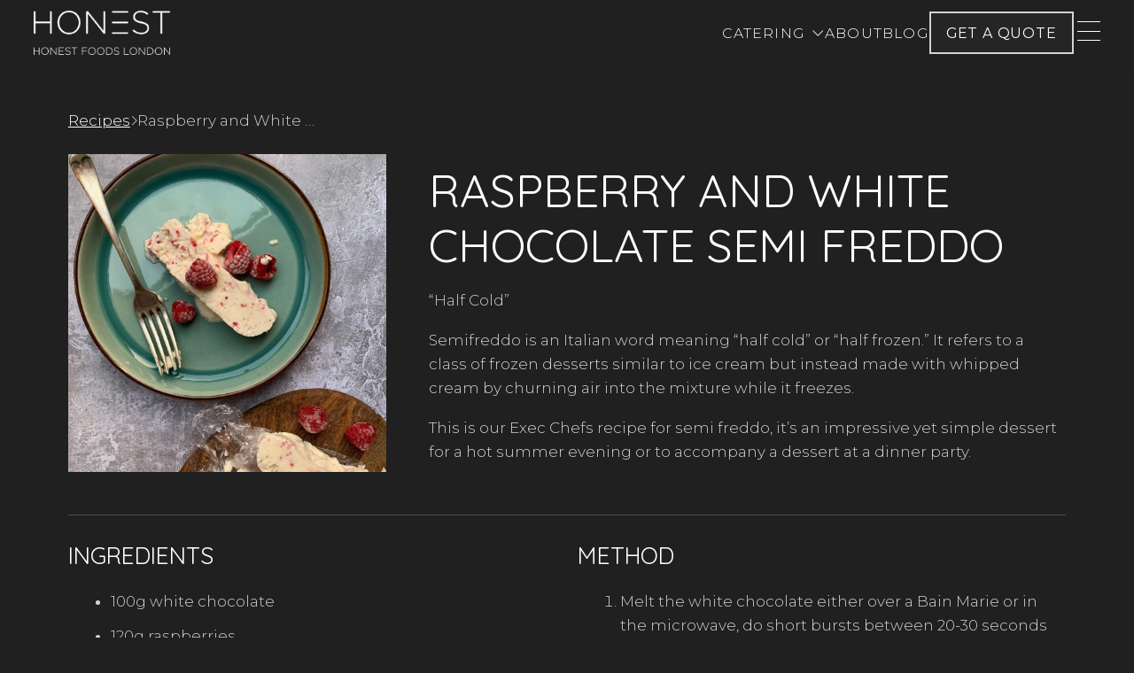

--- FILE ---
content_type: text/html; charset=UTF-8
request_url: https://honestfoodslondon.com/recipes/raspberry-and-white-chocolate-semi-freddo/
body_size: 3532
content:
<!DOCTYPE html>
<html lang="en">
    <head>
        <meta charset="utf-8">
<meta name="viewport" content="width=device-width, initial-scale=1.0">

<title>Raspberry and White chocolate Semi Freddo</title>
<meta content="" name="keywords">
<meta name="theme-color" content="#202020">

<link rel="icon" type="image/png" href="/assets/img/favicon.png"/>







<link rel="canonical" href="https://honestfoodslondon.com/recipes/raspberry-and-white-chocolate-semi-freddo/">



<script async src="https://www.googletagmanager.com/gtag/js?id=G-SKYQSZJZKL"></script>
<script>
  window.dataLayer = window.dataLayer || [];
  function gtag(){dataLayer.push(arguments);}
  gtag('js', new Date());

  gtag('config', 'G-SKYQSZJZKL');
</script>



<meta property="og:url" content="https://honestfoodslondon.com/recipes/raspberry-and-white-chocolate-semi-freddo/" />
<meta property="og:site_name" content="Raspberry and White chocolate Semi Freddo">
<meta property="og:title" content="Raspberry and White chocolate Semi Freddo" />
<meta property="og:type" content="website" />
<meta property="og:description" content= "Semifreddo is an Italian word meaning “half cold” or “half frozen.” It refers to a class of frozen desserts similar to ice cream but instead made with whipped cream by churning air into the mixture while it freezes." />
<meta property="og:image" content="https://honestfoodslondon.com/assets/img/recipes/semi-freddo.png">
<meta property="og:image:secure_url" itemprop="image" content="https://honestfoodslondon.com/assets/img/recipes/semi-freddo.png" />
<meta name="twitter:card" content="https://honestfoodslondon.com/assets/img/thumbnail.jpg">




<script src='/assets/js/third-party/jquery-2.2.4.min.js'></script>
<script src="/assets/js/components.js"></script>	
<script src="/assets/js/main.js"></script>	




  

  
  
  <script type="text/javascript" src="/assets/js/third-party/rellax.min.js"></script>
  

  
  
  <link rel="stylesheet" href="https://cdn.jsdelivr.net/npm/swiper@11/swiper-bundle.min.css"/>
  <script src="https://cdn.jsdelivr.net/npm/swiper@11/swiper-bundle.min.js"></script>
  




<link rel="stylesheet" href="/assets/css/colony-framework/colony-structure-v2.0.css">
<link rel="stylesheet" href="/assets/css/colony-framework/colony-style-v2.0.css">
<link rel="stylesheet" href="/assets/css/colony-framework/colony-components-base.css">
<link rel="stylesheet" href="/assets/css/colony-framework/colony-components-relume-base.css">
<link rel="stylesheet" href="/assets/css/components.css">
<link rel="stylesheet" href="/assets/css/style.css">

    </head>

    <body>
        
<header class="colony_relume_navbar colony_relume_navbar_1 w-100 top-0 left-0 z-100 fixed">
    <div class="nav_inner bg-1 flex fj-between fa-center px-container py-xs">
        <div class="navbar_a">
            <a href="/">
                <img src="/assets/img/logo-white-trans.png" alt="" class="logo">
            </a>
        </div>
        <div class="navbar_b flex gap-m fa-center">
            <ul class="nav-links links list-none flex fj-end fa-center gap-m mb-0 decoration-none">
                <li class="relative">
                    <div class="colony_dropdown_control flex f-center">
                        Catering
                        <i class="fa-light fa-chevron-down text-sm"></i>
                    </div>
                    <div class="colony_dropdown_wrp">
                        <ul class="colony_dropdown">
                            <li><a href="/hot-boxing">- &nbsp; Hot Boxing</a></li>
                            <li><a href="/office-catering">- &nbsp; Office Catering</a></li>
                            <li><a href="/location-catering">- &nbsp; Location Catering</a></li>
                            <li><a href="/cafes">- &nbsp; Honest Cafe</a></li>
                            <li><a href="/assets/files/sample-menus.pdf" target="_blank">- &nbsp; Sample Menus</a></li>
                        </ul>
                    </div>
                </li>
                
                <li class="link-secondary"><a href="/social-impact">Social Impact</a></li>
                <li><a href="/about">About</a></li>
                <li><a href="/blog">Blog</a></li>
                <li><button class="btn-1 open_colony_modal">Get a Quote</button></li>
            </ul>
            <div class="menu-button-placeholder"></div>
        </div>
    </div>

    
    <div class="colony_menu">
        <ul class="links list-none pl-0 decoration-none" style="display: none;">
            <li>
                <div class="colony_menu_dropdown_control flex fa-center">
                    Catering
                    <i class="fa-regular fa-chevron-down text-sm"></i>
                </div>
                <ul class="colony_menu_dropdown list-none pl-0 mb-0 decoration-none">
                    <li><a href="/hot-boxing">- &nbsp; Hot Boxing</a></li>
                    <li><a href="/office-catering">- &nbsp; Office Catering</a></li>
                    <li><a href="/location-catering">- &nbsp; Location Catering</a></li>
                    <li><a href="/cafes">- &nbsp; Honest Cafe</a></li>
                    <li><a href="/assets/files/sample-menus.pdf" target="_blank">- &nbsp; Sample Menus</a></li>
                </ul>
            </li>
            <li><a href="/our-food">Our Food</a></li>
            
            <li><a href="/social-impact">Social Impact</a></li>
            <li><a href="/about">About</a></li>
            <li><a href="/blog">Blog</a></li>
            <li><a href="/recipes">Recipes</a></li>
            <li><a href="/press">Press</a></li>
            <li><a href="/contact">Contact</a></li>
            <li>
                <div class="flex gap-xs">
                    <a href="https://www.instagram.com/honestfoodslondon/?hl=en-gb" target="_blank"><i class="fa-brands fa-instagram text-xl"></i></a>
                    <a href="https://www.linkedin.com/company/honest-foods-london" target="_blank"><i class="fa-brands fa-linkedin text-xl"></i></a>
                </div>
            </li>
        </ul>
    </div>

    <div class="colony_menu_open">
        <div class="menu_bars_wrp">
            <div class="menu_bar"></div>
            <div class="menu_bar"></div>
            <div class="menu_bar"></div>
        </div>
    </div>
</header>


<div class="nav_padding"></div>



<div class="quote flex gap-xs center">
    <button class="btn-1 open_colony_modal">Get a Quote</button>
</div>


        <main>
            

<section class="recipe-single colony_component colony_relume_blog_header colony_relume_blog_header_1 pt-m">
    <div class="container extra-padding">
        <div class="breadcrumb flex fa-center gap-xs">
            <a href="/recipes">Recipes</a>
            <i class="fa-light fa-chevron-right text-xs"></i>
            <p class="mb-0">Raspberry and White …</p>
        </div>
        <div class="grid-2a mt-sm gapx-m gapy-sm">
            <div class="img">
                <img src="/assets/img/recipes/semi-freddo.png" alt="" class="object-cover"/>
            </div>
            <div class="summary flex f-col fj-center">
                <h1>Raspberry and White chocolate Semi Freddo</h1>
                <p>“Half Cold”</p>
<p>Semifreddo is an Italian word meaning “half cold” or “half frozen.” It refers to a class of frozen desserts similar to ice cream but instead made with whipped cream by churning air into the mixture while it freezes.</p>
<p>This is our Exec Chefs recipe for semi freddo, it’s an impressive yet simple dessert for a hot summer evening or to accompany a dessert at a dinner party.</p>

            </div>
        </div>
        <hr class="mt-m">
    </div>
</section>  

<section class="recipe-single-detail">
    <div class="container extra-padding">
        <div class="grid-2">
            <div class="ingredients">
                <h2 class="text-xl">Ingredients</h2>
                <ul>
<li>100g white chocolate</li>
<li>120g raspberries</li>
<li>250ml double cream</li>
<li>50g caster sugar</li>
<li>350ml sour cream</li>
<li>1tsp vanilla essence</li>
</ul>

            </div>
            <div class="method">
                <h2 class="text-xl">Method</h2>
                <ol>
<li>Melt the white chocolate either over a Bain Marie or in the microwave, do short bursts between 20-30 seconds making sure to stir so the chocolate melts evenly.</li>
<li>Mash up 120g raspberries</li>
<li>Pour the melted chocolate into 250ml double cream with the sugar and whisk</li>
<li>Then stir in 350ml of sour cream, then gently fold in the mashed raspberries</li>
<li>Line a small loaf tin with cling film, enough so you can fold over the top</li>
<li>Then pour in the mix to the lined tin, then fold over the clingfilm and freeze</li>
<li>Take out for 15-30mins before serving to make sure you can cut it</li>
<li>Sprinkle over some fresh raspberries and enjoy!</li>
</ol>

            </div>
        </div>
    </div>
</section>

<section class="recipes-single-more">
    <div class="container extra-padding">
        <hr class="mt-m">
        <h3 class="text-xl">More Recipes</h3>
        <div class="grid-3">
            
            <div class="recipe_card">
    <a href="https://honestfoodslondon.com/recipes/honest-foods-shakshuka/" class="block head relative">
        <img src="/assets/img/recipes/screenshot-2022-05-31-at-10.52.48.png" alt="" class="w-100a object-cover">
    </a>
    <div class="body pr-sm pt-xs">
        <h3 class="text-xl">Honest Foods Shakshuka</h3>
    </div>
</div>
            
            <div class="recipe_card">
    <a href="https://honestfoodslondon.com/recipes/soy-brined-duck-salad/" class="block head relative">
        <img src="/assets/img/recipes/salad.png" alt="" class="w-100a object-cover">
    </a>
    <div class="body pr-sm pt-xs">
        <h3 class="text-xl">Soy Brined Duck Salad</h3>
    </div>
</div>
            
            <div class="recipe_card">
    <a href="https://honestfoodslondon.com/recipes/roasted-fennel-with-cherry-tomatoes-zaatar-and-greek-yoghurt/" class="block head relative">
        <img src="/assets/img/recipes/screenshot-2022-05-03-at-15.34.21.png" alt="" class="w-100a object-cover">
    </a>
    <div class="body pr-sm pt-xs">
        <h3 class="text-xl">Roasted fennel with cherry tomatoes, za&#39;atar and greek yoghurt</h3>
    </div>
</div>
            
        </div>
    </div>
</section>



        </main>

        <footer class="mt-xl pb-m">
    <div class="content flex fj-between fa-end">
        <div class="footer_a company text-sm flex f-col">
            <a href="tel:07496597121">07496 597121</a>
            
            <a href="mailto:bookings@honestfoodslondon.com">bookings@honestfoodslondon.com</a>
        </div>
        <div class="footer_b text-sm">
            <div class="compliance flex fj-center gap-sml">
                <a href="/privacy-policy" target="_blank">Privacy</a>
                <a href="/cookie-policy" target="_blank">Cookies</a>
            </div>
            <div>©<script>document.write(new Date().getFullYear());</script> Honest Foods London</div>
        </div>
        <div class="footer_c text-sm right">
            <a href="https://maps.app.goo.gl/qKX5LjSLbVkU6a4KA" target="_blank">34 Raymouth Road<br>London, SE16 2DB</a>
        </div>
    </div>
</footer>

<div class="quote_modal colony_modal colony_modal_on_demand" style="display: none;" data->
    <div class="background"></div>
    <div class="close">
        <i class="fa-light fa-xmark" aria-hidden="true" style="color: var(--white);"></i>
    </div>
    <div class="content">
        <h3>Get a Quote</h3>
        <p>Fill out the form below and we'll give you a quote.</p>
        <form autocomplete='on' class='colony_form gap-xs mt-sm' id='frm-quote' method='post' name='Quote Form' onkeydown='return event.key != \'Enter\';'><input type='hidden' name='form-name' value='Quote Form' />
            <div class="grid-2 gapy-xs">
                <div>
                    <label class="block" for="inputTextId">Name</label>
                    <input id="frm-quote-name" name="Name" type="text" aria-label="" class="w-100 mt-2xs" required>
                </div>
                <div>
                    <label class="block" for="inputEmailId">Email</label>
                    <input id="frm-quote-email" name="Email" type="email" aria-label="" class="w-100 mt-2xs" required>
                </div>
                <div>
                    <label class="block" for="inputTelId">Phone</label>
                    <input id="frm-quote-phone" name="Phone" type="tel" aria-label="" class="w-100 mt-2xs" required>
                </div>
                <div>
                    <label class="block" for="inputTextId">Number of people</label>
                    <input id="frm-quote-people" name="Number of people" type="text" aria-label="" class="w-100 mt-2xs" required>
                </div>
                <div>
                    <label class="block" for="inputTextId">Date</label>
                    <input id="frm-quote-date" name="Date" type="text" aria-label="" class="w-100 mt-2xs" required>
                </div>
                <div>
                    <label class="block" for="inputTextId">Location</label>
                    <input id="frm-quote-location" name="Location" type="text" aria-label="" class="w-100 mt-2xs" required>
                </div>
            </div>
            <div class="mt-xs">
                <label class="block" for="textareaId">Message</label>
                <textarea id="frm-quote-message" name="Message" aria-label="" rows="2" class="w-100 mt-2xs" required></textarea>
            </div>
            <div class="pt-xs">
                <button class="btn-1" type="submit">Submit</button>
            </div>
            <div class="colony_form_success mt-xs text-sm" style="display: none;">Thank you for your enquiry we'll be in touch soon!</div>
        </form>
    </div>
</div>

<script>
$(document).ready(function(){
    $('.open_colony_modal').click(function(){
        var imgSrc = $(this).attr('data-img-src');
        var videoSrc = $(this).attr('data-video-src');
        $('.colony_modal_on_demand').fadeIn();
        $('.colony_modal_on_demand .img_dynamic').attr('src', imgSrc);  
        $('.colony_modal_on_demand .video_dynamic iframe').attr('src', videoSrc);
    });
    $('.colony_modal .background, .colony_modal .close').click(function(){
        $(this).parent().fadeOut();
        $('.colony_modal .img_dynamic').attr('src', '');
        $('.colony_modal .video_dynamic iframe').attr('src', '');
    });
});
</script>
        









        

  

  





  
  
  <script src="https://kit.fontawesome.com/f09f7643cf.js" crossorigin="anonymous"></script>
  

  

  

  

  
  
  <script>window.onload = function() {var rellax = new Rellax('.rellax', {breakpoints:[501, 768, 991]});};</script>
  

  

  
  <script src="/assets/js/components/forms.js"></script>
  <script src="/assets/js/components/modals.js"></script>
  <script src="/assets/js/components/preloaders.js"></script>
  


    </body>
</html>

--- FILE ---
content_type: text/css; charset=UTF-8
request_url: https://honestfoodslondon.com/assets/css/colony-framework/colony-structure-v2.0.css
body_size: 3146
content:
/* reset ------------------------------ */
html, body, button, div, span, applet, object,
iframe, h1, h2, h3, h4, h5, h6, p, blockquote,
pre, a, abbr, acronym, address, big, cite,
code, del, dfn, em, input, img, ins, kbd, q, s, samp,
small, strike, strong, sub, sup, tt, var, b,
u, i, center, dl, dt, dd, ol, ul, li, fieldset,
form, label, legend, table, caption, tbody,
textarea, tfoot, thead, tr, th, td, article, aside,
canvas, details, embed, figure, figcaption,
footer, header, hgroup, menu, nav, output, ruby,
section, summary, time, mark, audio, video {
	margin: 0;
	padding: 0;
	border: 0;
	font-size: 100%;
    font: inherit;
    box-sizing: border-box;
}

/* root spacing ----------------------------------------- */
:root {
    /* base space */
    --base-space: 24px;

    /* space scale */
    --space-scale-2xl: 6;
    --space-scale-xl: 4;
    --space-scale-lg: 3;
    --space-scale-m: 2;
    --space-scale-sm: 1;
    --space-scale-xs: 0.5;
    --space-scale-2xs: 0.25;

/* other spacing ----------------------------------------- */
    --heading-gap: calc(var(--space-sm) * 0.75);
    --paragraph-gap: calc(var(--space-sm) * 0.75);
    --list-indent: var(--space-m);
    --hr-margin: var(--space-sm);
    --row-gap: var(--space-sm);
    --scroll-anchor-offset: var(--space-m);

    --container-lrg-width: 1900px;
    --container-width: 1400px;
    --container-sml-width: 1100px;
    --container-padding: clamp(20px, 3vw, 48px);
    
    --content-med-width: calc(((var(--container-width) - (var(--container-padding) * 2)) / 1.65));
    --content-sml-width: calc(((var(--container-width) - (var(--container-padding) * 2)) / 2.75));
}

/* utility spacing variables --------------------------------- */
:root {
    /* new */
    --space-2xl: calc(var(--base-space) * var(--space-scale-2xl));
    --space-xl: calc(var(--base-space) * var(--space-scale-xl));
    --space-lg: calc(var(--base-space) * var(--space-scale-lg));
    --space-m: calc(var(--base-space) * var(--space-scale-m));
    --space-sm: calc(var(--base-space) * var(--space-scale-sm));
    --space-xs: calc(var(--base-space) * var(--space-scale-xs));
    --space-2xs: calc(var(--base-space) * var(--space-scale-2xs));
}

/* text layout --------------------------------- */
.left {
    text-align: left;
}
.right {
    text-align: right;
}
.center {
    text-align: center;
}
.justify {
    text-align: justify;
}
.upper {
    text-transform: uppercase;
}
.lower {
    text-transform: lowercase;
}
.capital {
    text-transform: capitalize;
}
h1, .h1, h2, .h2, h3, .h3, h4, .h4, h5, .h5 {
    margin-bottom: var(--heading-gap);
}
p, .p {
    margin-top: 0;
    margin-bottom: var(--paragraph-gap);
}
ol, ul, dl {
    margin-top: 0;
    margin-bottom: var(--paragraph-gap);
}
ol ol, ul ul, ol ul, ul ol {
    margin-bottom: 0;
}
ol, ul {
    padding-left: var(--list-indent);
}

/* layout & position --------------------------------- */
hr {
    margin: var(--hr-margin) 0;
}
.row {
    display: block;
}
.row-gap {
    display: block;
    margin-bottom: var(--row-gap);
}
.w-100 {
    width: 100%;
}
.w-100a {
    width: 100%;
    height: auto;
}
.w-75 {
    width: 75%;
}
.w-75a {    
    width: 75%;
    height: auto;
}
.w-50 {
    width: 50%;
}
.w-50a {
    width: 50%;
    height: auto;
}
.w-33 {
    width: 33.333%;
}
.w-33a {
    width: 33.333%;
    height: auto;
}
.w-25 {
    width: 25%;
}
.w-25a {
    width: 25%;
    height: auto;
}
.h-100 {
    height: 100%;
}
.h-100a {
    height: 100%;
    width: auto;
}
.h-75 {
    height: 75%;
}
.h-75a {
    height: 75%;
    width: auto;
}
.h-50 {
    height: 50%;
}
.h-50a {
    height: 50%;
    width: auto;
}
.h-33 {
    height: 33.333%;
}
.h-33a {
    height: 33.333%;
    width: auto;
}
.h-25 {
    height: 25%;
}
.h-25a {
    height: 25%;
    width: auto;
}
.block {
    display: block;
}
.inline {
    display: inline-block;
}
.relative {
    position: relative;
}
.fixed {
    position: fixed;
}
.sticky {
    position: sticky;
}
.absolute {
    position: absolute;
}
.aspect-1-1 {
    padding-top: 100%;
}
.aspect-21-9 {
    padding-top: 42.85%;
}
.aspect-16-9 {
    padding-top: 56.25%;
}
.aspect-9-16 {
    padding-top: 1.777777%
}
.aspect-4-3 {
    padding-top: 0.75%;
}
.aspect-3-4 {
    padding-top: 1.333333%
}
.hide {
    display: none;
}

/* containers ----------------------------------------- */
.container-lg {
    max-width: var(--container-lrg-width);
    margin-left: auto;
    margin-right: auto;
    padding: 0 var(--container-padding);
}
.container {
    max-width: var(--container-width);
    margin-left: auto;
    margin-right: auto;
    padding: 0 var(--container-padding);
}
.container-sm {
    max-width: var(--container-sml-width);
    margin-left: auto;
    margin-right: auto;
    padding: 0 var(--container-padding);
}

/* content box --------------------------------------- */
.content-med {
    max-width: var(--content-med-width);
    margin-left: auto;
    margin-right: auto;
}
.content-med-left {
    max-width: var(--content-med-width);
    margin-right: auto;
}
.content-med-right {
    max-width: var(--content-med-width);
    margin-left: auto;
}
.content-sml {
    max-width: var(--content-sml-width);
    margin-left: auto;
    margin-right: auto;
}
.content-sml-left {
    max-width: var(--content-sml-width);
    margin-right: auto;
}
.content-sml-right {
    max-width: var(--content-sml-width);
    margin-left: auto;
}
.full-width {
    max-width: 100%;
}
.lean {
    padding-left: 0;
    padding-right: 0;
}

/* margins ----------------------------------------- */
.m-2xl {
    margin: var(--space-2xl);
}
.my-2xl {
    margin-top: var(--space-2xl);
    margin-bottom: var(--space-2xl);
}
.mt-2xl {
    margin-top: var(--space-2xl);
}
.mb-2xl {
    margin-bottom: var(--space-2xl);
}
.mx-2xl {
    margin-top: var(--space-2xl);
}
.ml-2xl {
    margin-left: var(--space-2xl);
}
.mr-2xl {
    margin-right: var(--space-2xl);
}
.m-xl {
    margin: var(--space-xl);
}
.my-xl {
	margin-top: var(--space-xl);
    margin-bottom: var(--space-xl);
}
.mt-xl {
	margin-top: var(--space-xl);
}
.mb-xl {
	margin-bottom: var(--space-xl);
}
.mx-xl {
    margin-left: var(--space-xl);
	margin-right: var(--space-xl);
}
.ml-xl {
	margin-left: var(--space-xl);
}
.mr-xl {
	margin-right: var(--space-xl);
}
.m-lg {
    margin: var(--space-lg);
}
.my-lg {
	margin-top: var(--space-lg);
    margin-bottom: var(--space-lg);
}
.mt-lg {
	margin-top: var(--space-lg);
}
.mb-lg {
	margin-bottom: var(--space-lg);
}
.mx-lg {
    margin-left: var(--space-lg);
	margin-right: var(--space-lg);
}
.ml-lg {
	margin-left: var(--space-lg);
}
.mr-lg {
	margin-right: var(--space-lg);
}
.m-m {
    margin: var(--space-m);
}
.my-m {
	margin-top: var(--space-m);
    margin-bottom: var(--space-m);
}
.mt-m {
	margin-top: var(--space-m);
}
.mb-m {
	margin-bottom: var(--space-m);
}
.mx-m {
    margin-left: var(--space-m);
	margin-right: var(--space-m);
}
.ml-m {
	margin-left: var(--space-m);
}
.mr-m {
	margin-right: var(--space-m);
}
.m-sm {
    margin: var(--space-sm);
}
.my-sm {
	margin-top: var(--space-sm);
    margin-bottom: var(--space-sm);
}
.mt-sm {
	margin-top: var(--space-sm);
}
.mb-sm {
	margin-bottom: var(--space-sm);
}
.mx-sm {
    margin-left: var(--space-sm);
	margin-right: var(--space-sm);
}
.ml-sm {
	margin-left: var(--space-sm);
}
.mr-sm {
	margin-right: var(--space-sm);
}
.m-xs {
    margin: var(--space-xs);
}
.my-xs {
	margin-top: var(--space-xs);
    margin-bottom: var(--space-xs);
}
.mt-xs {
	margin-top: var(--space-xs);
}
.mb-xs {
	margin-bottom: var(--space-xs);
}
.mx-xs {
    margin-left: var(--space-xs);
	margin-right: var(--space-xs);
}
.ml-xs {
	margin-left: var(--space-xs);
}
.mr-xs {
	margin-right: var(--space-xs);
}
.m-2xs {
    margin: var(--space-2xs);
}
.my-2xs {
    margin-top: var(--space-2xs);
    margin-bottom: var(--space-2xs);
}
.mt-2xs {
    margin-top: var(--space-2xs);
}
.mb-2xs {
    margin-bottom: var(--space-2xs);
}
.mx-2xs {
    margin-top: var(--space-2xs);
}
.ml-2xs {
    margin-left: var(--space-2xs);
}
.mr-2xs {
    margin-right: var(--space-2xs);
}
.m-container {
    margin: var(--container-padding);
}
.my-container {
	margin-top: var(--container-padding);
    margin-bottom: var(--container-padding);
}
.mt-container {
	margin-top: var(--container-padding);
}
.mb-container {
	margin-bottom: var(--container-padding);
}
.mx-container {
    margin-left: var(--container-padding);
	margin-right: var(--container-padding);
}
.ml-container {
	margin-left: var(--container-padding);
}
.mr-container {
	margin-right: var(--container-padding);
}
.m-0 {
    margin: 0;
}
.my-0 {
	margin-top: 0;
    margin-bottom: 0;
}
.mt-0 {
	margin-top: 0;
}
.mb-0 {
	margin-bottom: 0;
}
.mx-0 {
    margin-left: 0;
	margin-right: 0;
}
.ml-0 {
	margin-left: 0;
}
.mr-0 {
	margin-right: 0;
}
.m-auto {
    margin: auto;
}
.my-auto {
	margin-top: auto;
    margin-bottom: auto;
}
.mt-auto {
	margin-top: auto;
}
.mb-auto {
	margin-bottom: auto;
}
.mx-auto {
    margin-left: auto;
	margin-right: auto;
}
.ml-auto {
	margin-left: auto;
}
.mr-auto {
	margin-right: auto;
}

/* padding ----------------------------------------- */
.p-2xl {
    padding: var(--space-2xl);
}
.py-2xl {
    padding-top: var(--space-2xl);
    padding-bottom: var(--space-2xl);
}
.pt-2xl {
    padding-top: var(--space-2xl);
}
.pb-2xl {
    padding-bottom: var(--space-2xl);
}
.px-2xl {
    padding-left: var(--space-2xl);
    padding-right: var(--space-2xl);
}
.pl-2xl {
    padding-left: var(--space-2xl);
}
.pr-2xl {
    padding-right: var(--space-2xl);
}
.p-xl {
    padding: var(--space-xl);
}
.py-xl {
	padding-top: var(--space-xl);
    padding-bottom: var(--space-xl);
}
.pt-xl {
	padding-top: var(--space-xl);
}
.pb-xl {
	padding-bottom: var(--space-xl);
}
.px-xl {
    padding-left: var(--space-xl);
	padding-right: var(--space-xl);
}
.pl-xl {
	padding-left: var(--space-xl);
}
.pr-xl {
	padding-right: var(--space-xl);
}
.p-lg {
    padding: var(--space-lg);
}
.py-lg {
	padding-top: var(--space-lg);
    padding-bottom: var(--space-lg);
}
.pt-lg {
	padding-top: var(--space-lg);
}
.pb-lg {
	padding-bottom: var(--space-lg);
}
.px-lg {
    padding-left: var(--space-lg);
	padding-right: var(--space-lg);
}
.pl-lg {
	padding-left: var(--space-lg);
}
.pr-lg {
	padding-right: var(--space-lg);
}
.p-m {
    padding: var(--space-m);
}
.py-m {
	padding-top: var(--space-m);
    padding-bottom: var(--space-m);
}
.pt-m {
	padding-top: var(--space-m);
}
.pb-m {
	padding-bottom: var(--space-m);
}
.px-m {
    padding-left: var(--space-m);
	padding-right: var(--space-m);
}
.pl-m {
	padding-left: var(--space-m);
}
.pr-m {
	padding-right: var(--space-m);
}
.p-sm {
    padding: var(--space-sm);
}
.py-sm {
	padding-top: var(--space-sm);
    padding-bottom: var(--space-sm);
}
.pt-sm {
	padding-top: var(--space-sm);
}
.pb-sm {
	padding-bottom: var(--space-sm);
}
.px-sm {
    padding-left: var(--space-sm);
	padding-right: var(--space-sm);
}
.pl-sm {
	padding-left: var(--space-sm);
}
.pr-sm {
	padding-right: var(--space-sm);
}
.p-xs {
    padding: var(--space-xs);
}
.py-xs {
	padding-top: var(--space-xs);
    padding-bottom: var(--space-xs);
}
.pt-xs {
	padding-top: var(--space-xs);
}
.pb-xs {
	padding-bottom: var(--space-xs);
}
.px-xs {
    padding-left: var(--space-xs);
	padding-right: var(--space-xs);
}
.pl-xs {
	padding-left: var(--space-xs);
}
.pr-xs {
	padding-right: var(--space-xs);
}
.p-2xs {
    padding: var(--space-2xs);
}
.py-2xs {
    padding-top: var(--space-2xs);
    padding-bottom: var(--space-2xs);
}
.pt-2xsml,
.pt-2xs {
    padding-top: var(--space-2xs);
}
.pb-2xs {
    padding-bottom: var(--space-2xs);
}
.px-2xs {
    padding-left: var(--space-2xs);
    padding-right: var(--space-2xs);
}
.pl-2xs {
    padding-left: var(--space-2xs);
}
.pr-2xs {
    padding-right: var(--space-2xs);
}
.p-container {
    padding: var(--container-padding);
}
.py-container {
	padding-top: var(--container-padding);
    padding-bottom: var(--container-padding);
}
.pt-container {
	padding-top: var(--container-padding);
}
.pb-container {
	padding-bottom: var(--container-padding);
}
.px-container {
    padding-left: var(--container-padding);
	padding-right: var(--container-padding);
}
.pl-container {
	padding-left: var(--container-padding);
}
.pr-container {
	padding-right: var(--container-padding);
}
.p-0 {
    padding: 0;
}
.py-0 {
	padding-top: 0;
    padding-bottom: 0;
}
.pt-0 {
	padding-top: 0;
}
.pb-0 {
	padding-bottom: 0;
}
.px-0 {
    padding-left: 0;
	padding-right: 0;
}
.pl-0 {
	padding-left: 0;
}
.pr-0 {
	padding-right: 0;
}

/* top -------------------------------------- */
.top-xs {
    top: var(--space-xs);
}
.top-sm {
    top: var(--space-sm);
}
.top-m {
    top: var(--space-m);
}
.top-lg {
    top: var(--space-lg);
}
.top-xl {
    top: var(--space-xl);
}
.top-2xl {
    top: var(--space-2xl);
}
.top-container {
    top: var(--container-padding);
}
.top-0 {
    top: 0;
}

/* bottom -------------------------------------- */
.bottom-xs {
    bottom: var(--space-xs);
}
.bottom-sm {
    bottom: var(--space-sm);
}
.bottom-m {
    bottom: var(--space-m);
}
.bottom-lg {
    bottom: var(--space-lg);
}
.bottom-xl {
    bottom: var(--space-xl);
}
.bottom-2xl {
    bottom: var(--space-2xl);
}
.bottom-container {
    bottom: var(--container-padding);
}
.bottom-0 {
    bottom: 0;
}

/* left -------------------------------------- */
.left-xs {
    left: var(--space-xs);
}
.left-sm {
    left: var(--space-sm);
}
.left-m {
    left: var(--space-m);
}
.left-lg {
    left: var(--space-lg);
}
.left-xl {
    left: var(--space-xl);
}
.left-2xl {
    left: var(--space-2xl);
}
.left-container {
    left: var(--container-padding);
}
.left-0 {
    left: 0;
}

/* right -------------------------------------- */
.right-xs {
    right: var(--space-xs);
}
.right-sm {
    right: var(--space-sm);
}
.right-m {
    right: var(--space-m);
}
.right-lg {
    right: var(--space-lg);
}
.right-xl {
    right: var(--space-xl);
}
.right-2xl {
    right: var(--space-2xl);
}
.right-container {
    right: var(--container-padding);
}
.right-0 {
    right: 0;
}

/* grids ----------------------------------------- */
.grid-1 {
    width: 100%;
    display: grid;
    grid-template-columns: repeat(1, 1fr);
    gap: var(--space-sm); 
}
.grid-2 {
    width: 100%;
    display: grid;
    grid-template-columns: repeat(2, 1fr);
    gap: var(--space-sm); 
}
.grid-2a {
    width: 100%;
    display: grid;
    grid-template-columns: 1fr 2fr;
    gap: var(--space-sm); 
}
.grid-2b {
    width: 100%;
    display: grid;
    grid-template-columns: 2fr 1fr;
    gap: var(--space-sm); 
}
.grid-3 {
    width: 100%;
    display: grid;
    grid-template-columns: repeat(3, 1fr);
    gap: var(--space-sm); 
}
.grid-3a {
    width: 100%;
    display: grid;
    grid-template-columns: 2fr 3fr 2fr;
    gap: var(--space-sm); 
}
.grid-4 {
    width: 100%;
    display: grid;
    grid-template-columns: repeat(4, 1fr);
    gap: var(--space-sm); 
}
.grid-5 {
    width: 100%;
    display: grid;
    grid-template-columns: repeat(5, 1fr);
    gap: var(--space-sm); 
}
@media only screen and (max-width: 1100px) {
    .grid-4 {
        grid-template-columns: repeat(2, 1fr);
    }
    .grid-5 {
        grid-template-columns: repeat(3, 1fr);
    }
}
@media only screen and (max-width: 768px) {
    .grid-2,
    .grid-2a,
    .grid-2b,
    .grid-3,
    .grid-3a {
        grid-template-columns: repeat(1, 1fr);
    }
    .grid-5 {
        grid-template-columns: repeat(2, 1fr);
    }
}
@media only screen and (max-width: 501px) {
    .grid-4,
    .grid-5 {
        grid-template-columns: repeat(1, 1fr);
    }
}

/* flex ----------------------------------------- */
.flex {
    display: flex;
}
.f-wrap {
    flex-wrap: wrap;
}
.f-grow {
    flex-grow: 1;
}
.f-row {
    flex-direction: row;
}
.f-row-rev {
    flex-direction: row-reverse;
}
.f-col {
    flex-direction: column;
}
.f-col-rev {
    flex-direction: column-reverse;
}
.f-start {
    align-items: flex-start;
    justify-content: flex-start;
}
.f-end {
    align-items: flex-end;
    justify-content: flex-end;
}
.f-center {
    align-items: center;
    justify-content: center;
}
.f-around {
    align-items: space-around;
    justify-content: space-around;
}
.f-between {
    align-items: space-between;
    justify-content: space-between;
}
.fa-start {
    align-items: flex-start;
}
.fa-end {
    align-items: flex-end;
}
.fa-center {
    align-items: center;
}
.fa-around {
    align-items: space-around;
}
.fa-between {
    align-items: space-between;
}
.fj-start {
    justify-content: flex-start;
}
.fj-end {
    justify-content: flex-end;
}
.fj-center {
    justify-content: center;
}
.fj-around {
    justify-content: space-around;
}
.fj-between {
    justify-content: space-between;
}

/* gaps ----------------------------------------- */
.gap-2xl {
    gap: var(--space-2xl);
}
.gapx-2xl {
    column-gap: var(--space-2xl);
}
.gapy-2xl {
    row-gap: var(--space-2xl);
}
.gap-xl {
    gap: var(--space-xl);
}
.gapx-xl {
    column-gap: var(--space-xl);
}
.gapy-xl {
    row-gap: var(--space-xl);
}
.gap-lg {
    gap: var(--space-lg);
}
.gapx-lg {
    column-gap: var(--space-lg);
}
.gapy-lg {
    row-gap: var(--space-lg);
}
.gap-m {
    gap: var(--space-m);
}
.gapx-m {
    column-gap: var(--space-m);
}
.gapy-m {
    row-gap: var(--space-m);
}
.gap-sm {
    gap: var(--space-sm);
}
.gapx-sm {
    column-gap: var(--space-sm);
}
.gapy-sm {
    row-gap: var(--space-sm);
}
.gap-xs {
    gap: var(--space-xs);
}
.gapx-xs {
    column-gap: var(--space-xs);
}
.gapy-xs {
    row-gap: var(--space-xs);
}
.gap-2xs {
    gap: var(--space-2xs);
}
.gapx-2xs {
    column-gap: var(--space-2xs);
}
.gapy-2xs {
    row-gap: var(--space-2xs);
}
.gap-container {
    gap: var(--container-padding);
}
.gapx-container {
    column-gap: var(--container-padding);
}
.gapy-container {
    row-gap: var(--container-padding);
}
.gap-0 {
    gap: 0;
}
.gapx-0 {
    column-gap: 0;
}
.gapy-0 {
    row-gap: 0;
}

/* spacers --------------------------------------- */
.spacey-2xl {
    height: var(--space-2xl);
}
.spacex-2xl {
    width: var(--space-2xl);
}
.spacey-xl {
    height: var(--space-xl);
}
.spacex-xl {
    width: var(--space-xl);
}
.spacey-lg {
    height: var(--space-lg);
}
.spacex-lg {
    width: var(--space-lg);
}
.spacey-m {
    height: var(--space-m);
}
.spacex-m {
    width: var(--space-m);
}
.spacey-sm {
    height: var(--space-sm);
}
.spacex-sm {
    width: var(--space-sm);
}
.spacex-xs {
    width: var(--space-xs);
}
.spacey-xs {
    height: var(--space-xs);
}
.spacey-2xs {
    height: var(--space-2xs);
}
.spacex-2xs {
    width: var(--space-2xs);
}
.spacey-container {
    height: var(--container-padding);
}
.spacex-container {
    width: var(--container-padding);
}

/* order ----------------------------------------- */
.order-1 {
    order: 1;
}
.order-2 {
    order: 2;
}
.order-3 {
    order: 3;
}
.order-4 {
    order: 4;
}
.order-5 {
    order: 5;
}
.order-6 {
    order: 6;
}
.order-first {
    order: -9999;
}
.order-last	{
    order: 9999;
}
.order-none	{
    order: 0;
}

/* overflow */
.overflow-hidden {
    overflow: hidden;
}
.overflow-x {
    overflow-x: hidden;
}
.overflow-y {
    overflow-y: hidden;
}
.overflow-auto {
    overflow: auto;
}

/* z-index */
.z-0 {
    z-index: 0;
}
.z-1 {
    z-index: 1;
}
.z-2 {
    z-index: 2;
}
.z-3 {
    z-index: 3;
}
.z-4 {
    z-index: 4;
}
.z-5 {
    z-index: 5;
}
.z-6 {
    z-index: 6;
}
.z-7 {
    z-index: 7;
}
.z-8 {
    z-index: 8;
}
.z-9 {
    z-index: 9;
}
.z-10 {
    z-index: 10;
}
.z-20 {
    z-index: 20;
}
.z-30 {
    z-index: 30;
}
.z-40 {
    z-index: 40;
}
.z-50 {
    z-index: 50;
}
.z-60 {
    z-index: 60;
}
.z-70 {
    z-index: 70;
}
.z-80 {
    z-index: 80;
}
.z-90 {
    z-index: 90;
}
.z-100 {
    z-index: 100;
}
.z-1000 {
    z-index: 1000;
}
.z-10000 {
    z-index: 10000;
}

/* object-fit */
.object-cover {
    position: absolute;
    top: 0;
    left: 0;
    width: 100%;
    height: 100%;
    object-fit: cover;
}
.object-contain {
    object-fit: contain;
}
.object-fill {
    object-fit: fill;
}
.object-none {
    object-fit: none;
}

/* constrain */
.constrain-100 {
    max-width: 100vw;
    max-height: 100vh;
}
.constrain-90 {
    max-width: 90vw;
    max-height: 90vh;
}
.constrain-80 {
    max-width: 80vw;
    max-height: 80vh;
}
.constrain-70 {
    max-width: 70vw;
    max-height: 70vh;
}
.constrain-60 {
    max-width: 60vw;
    max-height: 60vh;
}
.constrain-50 {
    max-width: 50vw;
    max-height: 50vh;
}
.constrain-40 {
    max-width: 40vw;
    max-height: 40vh;
}
.constrain-30 {
    max-width: 30vw;
    max-height: 30vh;
}
.constrain-20 {
    max-width: 20vw;
    max-height: 20vh;
}
.constrain-10 {
    max-width: 10vw;
    max-height: 10vh;
}


--- FILE ---
content_type: text/css; charset=UTF-8
request_url: https://honestfoodslondon.com/assets/css/colony-framework/colony-style-v2.0.css
body_size: 2877
content:
/* font imports ------------------------------ */
@import url('https://fonts.googleapis.com/css2?family=Montserrat:ital,wght@0,100..900;1,100..900&family=Quicksand:wght@300..700&display=swap');

/* root colors & fonts ------------------------------ */
:root {
    /* preloaded colors */
	--white: #FFF;
	--black: #000;
	--grey: #D9D9D9;
    --grey-faded: rgba(0,0,0,0.1);
    --white-faded: rgba(255,255,255,0.85);
    --black-faded: rgba(0,0,0,0.85);

    /* add your custom colors here */
    --charcoal: #202020;
    --charcoalLight: #252525;
	--grey: #e9e9e9;
    --grey60: rgba(255, 255, 255, 0.8);
    --grey-faded: rgba(255,255,255,0.2);

    /* add your custom fonts here */
    --quicksand: 'Quicksand', sans-serif;
    --montserrat: 'Montserrat', sans-serif;

    /* base font size & line height */
    --base-font-size: 17px;
    --minimum-font-size: 12px;
    --base-line-height: 1.6em;
    --base-heading-line-height: 1.2em;

    /* font scale (1.15 1.2 1.25, 1.333, 1.5, 1.618 are common) */
    --desktop-font-scale-system: 1.25;
    --desktop-sml-font-scale-system: 1.25;
    --tablet-font-scale-system: 1.25;
    --mobile-font-scale-system: 1.225;
    --mobile-sml-font-scale-system: 1.15;

    /* font styling */
    --html-font-family: var(--montserrat);
    --html-font-weight: 300;
    --html-font-style: normal;
    --html-letter-spacing: 0;
    --html-text-transform: none;
    --html-text-decoration: none;
    --html-color: var(--grey60);

    --h1-font-family: var(--quicksand);
    --h1-font-weight: 400;
    --h1-font-style: inherit;
    --h1-letter-spacing: inherit;
    --h1-text-transform: uppercase;
    --h1-text-decoration: inherit;
    --h1-color: var(--white);

    --h2-font-family: var(--quicksand);
    --h2-font-weight: 400;
    --h2-font-style: inherit;
    --h2-letter-spacing: inherit;
    --h2-text-transform: uppercase;
    --h2-text-decoration: inherit;
    --h2-color: var(--white);

    --h3-font-family: var(--quicksand);
    --h3-font-weight: 400;
    --h3-font-style: inherit;
    --h3-letter-spacing: inherit;
    --h3-text-transform: uppercase;
    --h3-text-decoration: inherit;
    --h3-color: var(--white);

    --h4-font-family: var(--quicksand);
    --h4-font-weight: 400;
    --h4-font-style: inherit;
    --h4-letter-spacing: inherit;
    --h4-text-transform: uppercase;
    --h4-text-decoration: inherit;
    --h4-color: var(--white);

    --h5-font-family: inherit;
    --h5-font-weight: 700;
    --h5-font-style: inherit;
    --h5-letter-spacing: inherit;
    --h5-text-transform: inherit;
    --h5-text-decoration: inherit;
    --h5-color: inherit;

    /* colors & standard elements */
    --body-background-color: var(--charcoal);
    --bold-font-weight: 600;
    --link-color: var(--white);
    --link-color-hover: var(--white);
    --hr-weight: 1px;
    --hr-color: var(--grey-faded);
    --border: 1px solid var(--grey-faded);
    --shadow: 0 0.5rem 1rem var(--grey-faded);
    --transition: 0.3s;

    --txt-1-color: var(--white);
    --txt-2-color: var(--white);
    --txt-3-color: var(--black);

    --background-color-1: var(--charcoal);
    --background-color-2: var(--charcoalLight);
    --background-color-3: var(--white);
}

/* root element styles ------------------------------ */
:root {
    --btn-1-font-family: var(--montserrat);
    --btn-1-font-size: 1rem;   
    --btn-1-font-weight: 400;
    --btn-1-line-height: inherit;
    --btn-1-letter-spacing: 0.05em;
    --btn-1-text-transform: uppercase;
    --btn-1-text-decoration: inherit;
    --btn-1-color: var(--white);
    --btn-1-padding: 0.6rem 1.25rem;
    --btn-1-background: var(--charcoalLight);
    --btn-1-border: 2px solid var(--grey60);
    --btn-1-border-radius: 0rem;
    --btn-1-box-shadow: initial;

    --btn-1-color-hover: var(--white);
    --btn-1-background-hover: none;
    --btn-1-border-hover: 2px solid var(--white);

    --btn-2-font-family: var(--montserrat);
    --btn-2-font-size: inherit;   
    --btn-2-font-weight: 300;
    --btn-2-line-height: inherit;
    --btn-2-letter-spacing: inherit;
    --btn-2-text-transform: inherit;
    --btn-2-text-decoration: inherit;
    --btn-2-color: var(--white);
    --btn-2-padding: 0.6rem 1.25rem;
    --btn-2-background: none;
    --btn-2-border: 2px solid var(--grey60);
    --btn-2-border-radius: 0rem;
    --btn-2-box-shadow: initial;

    --btn-2-color-hover: var(--white);
    --btn-2-background-hover: none;
    --btn-2-border-hover: 2px solid var(--white);

    --input-font-family: inherit;
    --input-font-size: inherit;   
    --input-font-weight: inherit;
    --input-line-height: inherit;
    --input-letter-spacing: inherit;
    --input-text-transform: inherit;
    --input-text-decoration: inherit;
    --input-color: var(--white);
    --input-padding: 0.75rem 1.25rem;
    --input-background: var(--charcoal);
    --input-border: none;
    --input-border-radius: 0rem;
    --input-outline-focus: none;

    --select-font-family: inherit;
    --select-font-size: inherit;   
    --select-font-weight: inherit;
    --select-text-transform: inherit;
    --select-color: var(--white);
    --select-padding: 0.75rem 1rem;
    --select-background: var(--charcoal);
    --select-border: none;
    --select-border-radius: 0rem;

    --textarea-font-family: inherit;
    --textarea-font-size: inherit;   
    --textarea-font-weight: inherit;
    --textarea-line-height: inherit;
    --textarea-letter-spacing: inherit;
    --textarea-text-transform: inherit;
    --textarea-text-decoration: inherit;
    --textarea-color: var(--white);
    --textarea-padding: 0.75rem 1.25rem;
    --textarea-background: var(--charcoal);
    --textarea-border: none;
    --textarea-border-radius: 0rem;
    --textarea-resize: none;

    --checkbox-radio-margin: 0.75rem;

    --label-font-family: inherit;
    --label-font-size: var(--text-sm);   
    --label-font-weight: inherit;
    --label-line-height: inherit;
    --label-letter-spacing: inherit;
    --label-text-transform: inherit;
    --label-text-decoration: inherit;
    --label-color: var(--grey60);

    --placeholder-font-family: inherit;
    --placeholder-font-weight: inherit;
    --placeholder-letter-spacing: inherit;
    --placeholder-text-transform: inherit;
    --placeholder-text-decoration: inherit;
    --placeholder-color: var(--grey60);
    --placeholder-opacity: 1;
}

/* image ------------------------------ */
img {
    max-width: 100%;
    vertical-align: middle;
}
img.protected {
    pointer-events: none;
    user-select: none;
    -webkit-user-drag: none;
    -webkit-touch-callout: none;
}

/* font scale-------------------------- */
:root {
    --font-scale: var(--desktop-font-scale-system);
}
@media only screen and (max-width: 1250px) {
    :root {
        --font-scale: var(--desktop-sml-font-scale-system);
    }
}
@media only screen and (max-width: 991px) {
    :root {
        --font-scale: var(--tablet-font-scale-system);
    }
}
@media only screen and (max-width: 768px) {
    :root {
        --font-scale: var(--mobile-font-scale-system);
    }
}
@media only screen and (max-width: 501px) {
    :root {
        --font-scale: var(--mobile-sml-font-scale-system);
    }
}
/* apply font scale */
:root {   
    /*--text-xs: calc(max(var(--text-sm) / var(--font-scale), var(--minimum-font-size)));
    --text-sm: calc(max(var(--text-base) / var(--font-scale), var(--minimum-font-size)));*/
    --text-xs: clamp(var(--minimum-font-size), calc(var(--base-font-size) * 0.75), var(--base-font-size));
    --text-sm: clamp(var(--minimum-font-size), calc(var(--base-font-size) * 0.85), var(--base-font-size));
    --text-base: calc(var(--base-font-size) * 1);
    --text-lg: calc(var(--base-font-size) * var(--font-scale));
    --text-xl: calc(var(--text-lg) * var(--font-scale));
    --text-2xl: calc(var(--text-xl) * var(--font-scale));
    --text-3xl: calc(var(--text-2xl) * var(--font-scale));
    --text-4xl: calc(var(--text-3xl) * var(--font-scale));
    --text-5xl: calc(var(--text-4xl) * var(--font-scale));
    --text-6xl: calc(var(--text-5xl) * var(--font-scale));
    --text-7xl: calc(var(--text-6xl) * var(--font-scale));
    --text-8xl: calc(var(--text-7xl) * var(--font-scale));
    --text-9xl: calc(var(--text-8xl) * var(--font-scale));
}

/* fonts size utility variables ------- */
.text-xs {
    font-size: var(--text-xs);
    line-height: var(--base-line-height);
}
.text-sm {
    font-size: var(--text-sm);
    line-height: var(--base-line-height);
}
.text-base {
    font-size: var(--text-base);
    line-height: var(--base-line-height);
}
.text-md {
    font-size: var(--text-md);
    line-height: var(--base-line-height);
}
.text-lg {
    font-size: var(--text-lg);
    line-height: var(--base-line-height);
}
.text-xl {
    font-size: var(--text-xl);
    line-height: var(--base-line-height);
}
.text-2xl {
    font-size: var(--text-2xl);
    line-height: var(--base-line-height);
}
.text-3xl {
    font-size: var(--text-3xl);
    line-height: var(--base-line-height);
}
h1.text-3xl, .h1.text-3xl,
h2.text-3xl, .h2.text-3xl,
h3.text-3xl, .h3.text-3xl,
h4.text-3xl, .h4.text-3xl,
h5.text-3xl, .h5.text-3xl {
    font-size: var(--text-3xl);
    line-height: var(--base-heading-line-height);
}
.text-4xl {
    font-size: var(--text-4xl);
    line-height: var(--base-line-height);
}
h1.text-4xl, .h1.text-4xl,
h2.text-4xl, .h2.text-4xl,
h3.text-4xl, .h3.text-4xl,
h4.text-4xl, .h4.text-4xl,
h5.text-4xl, .h5.text-4xl {
    font-size: var(--text-4xl);
    line-height: var(--base-heading-line-height);
}
.text-5xl {
    font-size: var(--text-5xl);
    line-height: var(--base-line-height);
}
h1.text-5xl, .h1.text-5xl,
h2.text-5xl, .h2.text-5xl,
h3.text-5xl, .h3.text-5xl,
h4.text-5xl, .h4.text-5xl,
h5.text-5xl, .h5.text-5xl {
    font-size: var(--text-5xl);
    line-height: var(--base-heading-line-height);
}
.text-6xl {
    font-size: var(--text-6xl);
    line-height: var(--base-line-height);
}
h1.text-6xl, .h1.text-6xl,
h2.text-6xl, .h2.text-6xl,
h3.text-6xl, .h3.text-6xl,
h4.text-6xl, .h4.text-6xl,
h5.text-6xl, .h5.text-6xl {
    font-size: var(--text-6xl);
    line-height: var(--base-heading-line-height);
}
.text-7xl {
    font-size: var(--text-7xl);
    line-height: var(--base-line-height);
}
h1.text-7xl, .h1.text-7xl,
h2.text-7xl, .h2.text-7xl,
h3.text-7xl, .h3.text-7xl,
h4.text-7xl, .h4.text-7xl,
h5.text-7xl, .h5.text-7xl {
    font-size: var(--text-7xl);
    line-height: var(--base-heading-line-height);
}
.text-8xl {
    font-size: var(--text-8xl);
    line-height: var(--base-line-height);
}
h1.text-8xl, .h1.text-8xl,
h2.text-8xl, .h2.text-8xl,
h3.text-8xl, .h3.text-8xl,
h4.text-8xl, .h4.text-8xl,
h5.text-8xl, .h5.text-8xl {
    font-size: var(--text-8xl);
    line-height: var(--base-heading-line-height);
}
.text-9xl {
    font-size: var(--text-9xl);
    line-height: var(--base-line-height);
}
h1.text-9xl, .h1.text-9xl,
h2.text-9xl, .h2.text-9xl,
h3.text-9xl, .h3.text-9xl,
h4.text-9xl, .h4.text-9xl,
h5.text-9xl, .h5.text-9xl {
    font-size: var(--text-9xl);
    line-height: var(--base-heading-line-height);
}

/* fonts ------------------------------ */
html {
    font-family: var(--html-font-family);
    font-size: var(--text-base);
    font-weight: var(--html-font-weight);
    font-style: var(--html-font-style);
    line-height: var(--base-line-height);
    letter-spacing: var(--html-letter-spacing);
    text-transform: var(--html-text-transform);
    text-decoration: var(--html-text-decoration);
    color: var(--html-color);
}
h1,
.h1 {
    font-family: var(--h1-font-family);
    font-size: var(--text-4xl);
    font-weight: var(--h1-font-weight);
    font-style: var(--h1-font-style);
    line-height: var(--base-heading-line-height);
    letter-spacing: var(--h1-letter-spacing);
    text-transform: var(--h1-text-transform);
    text-decoration: var(--h1-text-decoration);
    color: var(--h1-color);
}
h2,
.h2 {
    font-family: var(--h2-font-family);
    font-size: var(--text-3xl);
    font-weight: var(--h2-font-weight);
    font-style: var(--h2-font-style);
    line-height: var(--base-heading-line-height);
    letter-spacing: var(--h2-letter-spacing);
    text-transform: var(--h2-text-transform);
    text-decoration: var(--h2-text-decoration);
    color: var(--h2-color);
}
h3,
.h3 {
    font-family: var(--h3-font-family);
    font-size: var(--text-2xl);
    font-weight: var(--h3-font-weight);
    font-style: var(--h3-font-style);
    line-height: var(--base-heading-line-height);
    letter-spacing: var(--h3-letter-spacing);
    text-transform: var(--h3-text-transform);
    text-decoration: var(--h3-text-decoration);
    color: var(--h3-color);
}
h4,
.h4 {
    font-family: var(--h4-font-family);
    font-size: var(--text-xl);
    font-weight: var(--h4-font-weight);
    font-style: var(--h4-font-style);
    line-height: var(--base-heading-line-height);
    letter-spacing: var(--h4-letter-spacing);
    text-transform: var(--h4-text-transform);
    text-decoration: var(--h4-text-decoration);
    color: var(--h4-color);
}
h5,
.h5 {
    font-family: var(--h5-font-family);
    font-size: var(--text-lg);
    font-weight: var(--h5-font-weight);
    font-style: var(--h5-font-style);
    line-height: var(--base-heading-line-height);
    letter-spacing: var(--h5-letter-spacing);
    text-transform: var(--h5-text-transform);
    text-decoration: var(--h5-text-decoration);
    color: var(--h5-color);
}
.bold,
strong {
    font-weight: var(--bold-font-weight);
}
.italic,
em {
    font-style: italic;
}
.underline {
    text-decoration: underline;
}
.decoration-none,
.decoration-none a {
    text-decoration: none;
}

/* color ------------------------------ */
.text-1,
.text-1 a {
    color: var(--txt-1-color);
}
.text-2,
.text-2 a {
    color: var(--txt-2-color);
}
.text-3,
.text-3 a {
    color: var(--txt-3-color);
}
.text-white,
.txt-white a,
.text-white,
.text-white a {
    color: var(--white);
}
.text-black,
.text-black a,
.text-black,
.text-black a {
    color: var(--black);
}
a {
    color: var(--link-color);
    transition: var(--transition);
}
a:hover {
    color: var(--link-color-hover);
}
body {
    background: var(--body-background-color);
}
.bg-1 {
    background: var(--background-color-1);
}
.bg-2 {
    background: var(--background-color-2);
}
.bg-3 {
    background: var(--background-color-3);
}
.bg-white {
    background: var(--white);
}
.bg-black {
    background: var(--black);
}
.bg-white-faded {
    background: var(--white-faded);
}
.bg-black-faded {
    background: var(--black-faded);
}

/* elements ------------------------------ */
hr {
    border-top: var(--hr-weight) solid var(--hr-color);
    border-left-width: 0;
    border-right-width: 0;
    border-bottom-width: 0;
    opacity: 1;
}
.border {
    border: var(--border);
}
.shadow {
    box-shadow: var(--shadow);
}
button, 
.btn-1,
.btn-2,
a {
    cursor: pointer;
}
button,
.btn-1,
.btn-2 {
    transition: var(--transition);
}
.btn-1 {
    font-family: var(--btn-1-font-family);
    font-size: var(--btn-1-font-size);
    font-weight: var(--btn-1-font-weight);
    line-height: var(--btn-1-line-height);
    letter-spacing: var(--btn-1-letter-spacing);
    text-transform: var(--btn-1-text-transform);
    text-decoration: var(--btn-1-text-decoration);
    color: var(--btn-1-color);
    padding: var(--btn-1-padding);
    background: var(--btn-1-background);
    border: var(--btn-1-border);
    border-radius: var(--btn-1-border-radius);
    box-shadow: var(--btn-1-box-shadow);
}
.btn-1:hover {
    color: var(--btn-1-color-hover);
    background: var(--btn-1-background-hover);
    border: var(--btn-1-border-hover);
}
a.btn-1 {
    display: inline-block;
}
.btn-2 {
    font-family: var(--btn-2-font-family);
    font-size: var(--btn-2-font-size);
    font-weight: var(--btn-2-font-weight);
    line-height: var(--btn-2-line-height);
    letter-spacing: var(--btn-2-letter-spacing);
    text-transform: var(--btn-2-text-transform);
    text-decoration: var(--btn-2-text-decoration);
    color: var(--btn-2-color);
    padding: var(--btn-2-padding);
    background: var(--btn-2-background);
    border: var(--btn-2-border);
    border-radius: var(--btn-2-border-radius);
    box-shadow: var(--btn-1-box-shadow);
}
.btn-2:hover {
    color: var(--btn-2-color-hover);
    background: var(--btn-2-background-hover);
    border: var(--btn-2-border-hover);
}
a.btn-2 {
    display: inline-block;
}
.btn-plain,
.btn-plain:hover {
    font-family: var(--btn-1-font-family);
    font-size: var(--btn-1-font-size);
    font-weight: var(--btn-1-font-weight);
    line-height: var(--btn-1-line-height);
    letter-spacing: var(--btn-1-letter-spacing);
    text-transform: var(--btn-1-text-transform);
    text-decoration: none;
    color: var(--black);
    padding: var(--btn-1-padding);
    background: none;
    border: var(--btn-1-border);
    border-color: transparent;
    border-radius: var(--btn-1-border-radius);
    box-shadow: none;
}
a.btn-plain {
    display: inline-block;
}
@media only screen and (max-width: 1100px) {
    .btn-1:hover {
        background: var(--btn-1-background);
        color: var(--btn-1-color);
        border: var(--btn-1-border);
    }
    .btn-2:hover {
        background: var(--btn-2-background);
        color: var(--btn-2-color);
        border: var(--btn-2-border);
    }
}

/* controls ------------------------------ */
input {
    font-family: var(--input-font-family);
    font-size: var(--input-font-size);
    font-weight: var(--input-font-weight);
    line-height: var(--input-line-height);
    letter-spacing: var(--input-letter-spacing);
    text-transform: var(--input-text-transform);
    text-decoration: var(--input-text-decoration);
    color: var(--input-color);
    padding: var(--input-padding);
    background: var(--input-background);
    border: var(--input-border);
    border-radius: var(--input-border-radius);
}
input[type="file"] {
    padding: 0;
}
input::file-selector-button {
    font-weight: bold;
    padding: var(--input-padding);
    border-top: none;
    border-right: var(--input-border);
    border-bottom: none;
    border-left: none;
    margin-right: 15px;
    line-height: var(--input-line-height);
}
select {
    font-family: var(--select-font-family);
    font-size: var(--select-font-size);
    font-weight: var(--select-font-weight);
    letter-spacing: var(--select-letter-spacing);
    text-transform: var(--select-text-transform);
    text-decoration: var(--select-text-decoration);
    color: var(--select-color);
    padding: var(--select-padding);
    background: var(--select-background);
    border: var(--select-border);
    border-radius: var(--select-border-radius);
}
select option {
    font-family: var(--select-font-family);
    font-size: var(--select-font-size);
    font-weight: var(--select-font-weight);
    text-transform: var(--select-text-transform);
    color: var(--select-color);
}
textarea {
    font-family: var(--textarea-font-family);
    font-size: var(--textarea-font-size);
    font-weight: var(--textarea-font-weight);
    line-height: var(--textarea-line-height);
    letter-spacing: var(--textarea-letter-spacing);
    text-transform: var(--textarea-text-transform);
    text-decoration: var(--textarea-text-decoration);
    color: var(--textarea-color);
    padding: var(--textarea-padding);
    background: var(--textarea-background);
    border: var(--textarea-border);
    border-radius: var(--textarea-border-radius);
    resize: var(--textarea-resize);
}
input[type='checkbox'], input[type='radio'] {
    text-align: left;
    min-width: initial;
    width: 20px;
    margin-right: var(--checkbox-radio-margin);
}
input:focus, textarea:focus, select:focus {
    outline: var(--input-outline-focus);
}
input[type='checkbox']:focus, input[type='radio']:focus {
    outline: none;
}
label {
    font-family: var(--label-font-family);
    font-size: var(--label-font-size);
    font-weight: var(--label-font-weight);
    line-height: var(--label-line-height);
    letter-spacing: var(--label-letter-spacing);
    text-transform: var(--label-text-transform);
    text-decoration: var(--label-text-decoration);
    color: var(--label-color);
}
::placeholder {
    font-family: var(--placeholder-font-family);
    font-weight: var(--placeholder-font-weight);
    letter-spacing: var(--placeholder-letter-spacing);
    text-transform: var(--placeholder-text-transform);
    text-decoration: var(--placeholder-text-decoration);
    color: var(--placeholder-color);
    opacity: var(--placeholder-opacity);
}

/* :disabled */
input:disabled,
select:disabled,
textarea:disabled {
    background-color: var(--grey);
    border: 1px solid var(--grey);
}

/* animation ------------------------------ */
html {
    scroll-behavior: smooth;
}

/* line height */
.line-height-1 {
    line-height: 1em;
}
.line-height-1-1 {
    line-height: 1.1em;
}
.line-height-1-2 {
    line-height: 1.2em;
}
.line-height-1-3 {
    line-height: 1.3em;
}
.line-height-1-4 {
    line-height: 1.4em;
}
.line-height-1-5 {
    line-height: 1.5em;
}
.line-height-1-6 {
    line-height: 1.6em;
}
.line-height-1-7 {
    line-height: 1.7em;
}
.line-height-1-8 {
    line-height: 1.8em;
}
.line-height-1-9 {
    line-height: 1.9em;
}
.line-height-2 {
    line-height: 2em;
}

/* cursor */
.cursor-pointer {
    cursor: pointer;
}
.cursor-default {
    cursor: default;
}
.cursor-not-allowed {
    cursor: not-allowed;
}
.cursor-grab {
    cursor: grab;
}

/* list style */
.list-none {
    list-style-type: none;
}

/* border-radius */
.rounded {
    border-radius: 1rem;
}
.rounded-sm {
    border-radius: 0.25rem;
}
.rounded-m {
    border-radius: 0.5rem;
}
.rounded-lg {
    border-radius: 1.5rem;
}
.rounded-xl {
    border-radius: 2rem;
}
.rounded-2xl {
    border-radius: 3rem;
}
.rounded-999 {
    border-radius: 999px;
}


--- FILE ---
content_type: text/css; charset=UTF-8
request_url: https://honestfoodslondon.com/assets/css/colony-framework/colony-components-base.css
body_size: 402
content:
/* menu open */
.colony_menu_open {
    cursor: pointer;
}
.menu_bars_wrp {
    display: flex;
    flex-direction: column;
    justify-content: space-between;
    height: 22px;
    width: 26px;
    transition: all 0.3s ease;
}
.menu_bar {
    height: 1px;
    width: 100%;
    background: var(--black);
    transition: all 0.3s ease;
}
.colony_menu_open.active .menu_bars_wrp .menu_bar:nth-child(1) {
    transform: translateY(10px) rotate(45deg);
}
.colony_menu_open.active .menu_bars_wrp .menu_bar:nth-child(2) {
    opacity: 0;
}
.colony_menu_open.active .menu_bars_wrp .menu_bar:nth-child(3) {
    transform: translateY(-10px) rotate(-45deg);
}

/* navbars */
.colony_navbar,
.colony_relume_navbar {
    z-index: 100;
}

/* navbar dropdowns */
.colony_dropdown_control {
    cursor: pointer;
    position: relative;
}
.colony_dropdown_control i {
    display: block;
    transition: 0.3s;
    margin-left: 7px;
}
.colony_dropdown_control.active i {
    transform: rotate(180deg);
}
.colony_dropdown_wrp {
    visibility: hidden;
    position: absolute;
    padding-top: var(--space-xs);
    transform: translateX(-25%) translateY(20px);
    z-index: 100;
    opacity: 0;
    transition: transform 0.3s, opacity 0.3s;
}
.colony_dropdown {
    list-style: none;
    padding-left: 0;
    background: var(--white);
    color: var(--black);
    padding: var(--space-xs) var(--space-sm);
    border: var(--border);
    background: white;
}
.colony_dropdown li {
    margin-bottom: var(--space-xs);
}
.colony_dropdown li:last-of-type {
    margin-bottom: 0;
}
.colony_dropdown a {
    white-space: nowrap;
}
.colony_dropdown_wrp.active {
    visibility: visible;
    transform: translateX(-25%) translateY(0);
    opacity: 1;
}

/* menu dropdowns */
.colony_menu_dropdown_control {
    cursor: pointer;
    position: relative;
}
.colony_menu_dropdown_control i {
    display: block;
    transition: 0.3s;
    margin-left: 7px;
}
.colony_menu_dropdown_control.active i {
    transform: rotate(180deg);
}
.colony_menu_dropdown {
    padding-left: calc(var(--space-sm) * 1.5);
    overflow: hidden;
    transition: all 0.3s;
    max-height: 0;
    opacity: 0;
    visibility: hidden;
}
.colony_menu_dropdown.active {
    max-height: 100vh;
    opacity: 1;
    visibility: visible;
    padding-top: var(--space-sm);
    padding-bottom: var(--space-sm);
}

/* overlays */
.colony_overlay {
    z-index: 99;
    position: absolute;
    top: 0;
    left: 0;
    right: 0;
    bottom: 0;
    height: 100%;
    width: 100%;
}

/* video */
.colony_video_bg {
    position: absolute;
    top: 0;
    left: 0;
    width: 100%;
    height: 100%;
    overflow: hidden;
    z-index: 0;
}
.colony_video_bg_16x9 {
    width: 100vw;
    height: 56.25vw;
    min-height: 102vh;
    min-width: 177.77vh;
    position: absolute;
    top: 50%;
    left: 50%;
    transform: translate(-50%, -50%);
}
.colony_video_bg_9x16 {
    width: 100vw;
    height: 200vw;
    min-height: 56.25vh;
    min-width: 102vh;
    position: absolute;
    top: 50%;
    left: 50%;
    transform: translate(-50%, -50%);
}

--- FILE ---
content_type: text/css; charset=UTF-8
request_url: https://honestfoodslondon.com/assets/css/colony-framework/colony-components-relume-base.css
body_size: -124
content:
/* features */
.feature_grid .asset_wrp,
.feature_grid.asset_first .asset_wrp {
    order: 1;
}
.feature_grid .content_wrp,
.feature_grid.asset_first .content_wrp,
.feature_grid .content_wrp,
.feature_grid.asset_first .content_wrp {
    order: 2;
}
.feature_grid.content_first .content_wrp,
.feature_grid.content_first .content_wrp  {
    order: 1;
}
.feature_grid.content_first .asset_wrp,
.feature_grid.content_first .asset_wrp {
    order: 2;
}

@media only screen and (max-width: 768px) {
    .feature_grid.asset_first_mobile .asset_wrp,
    .feature_grid.asset_first_mobile .asset_wrp {
        order: 1;
    }
    .feature_grid.asset_first_mobile .content_wrp,
    .feature_grid.asset_first_mobile .content_wrp {
        order: 2;
    }
    .feature_grid.content_first_mobile .content_wrp,
    .feature_grid.content_first_mobile .content_wrp {
        order: 1;
    }
    .feature_grid.content_first_mobile .asset_wrp,
    .feature_grid.content_first-mobile .asset_wrp {
        order: 2;
    }
}

/* pricing */
@media only screen and (max-width: 991px) {
    .colony_relume_pricing .grid-3 {
        grid-template-columns: repeat(1, 1fr);
    }
}

--- FILE ---
content_type: text/css; charset=UTF-8
request_url: https://honestfoodslondon.com/assets/css/components.css
body_size: 1008
content:
/* colony x relume - blog-headers - blog_header_1 css | 2025-04-14 */
.colony_relume_blog_header_1 .profile {
    width: 65px;
    height: 65px;
}
.colony_relume_blog_header_1 .asset {
    padding-top: 45%;
}
@media only screen and (max-width: 991px) {
    .colony_relume_blog_header_1 .asset {
        padding-top: 56.25%;
    }
}
@media only screen and (max-width: 768px) {
    .colony_relume_blog_header_1 .meta {
        flex-direction: column;
        align-items: flex-start;
    }
    .colony_relume_blog_header_1 .asset {
        padding-top: 75%;
    }
}

/* colony x relume - contacts - contact 7 | 2025-05-09 */
@media only screen and (max-width: 768px) {
    .colony_relume_contact_7 .asset {
        padding-top: 100%;
    }
}

/* colony x relume - footers - footer 7 css */
.colony_relume_footer_7 .logo {
    height: 60px;
    width: auto;
}
@media only screen and (max-width: 768px) {
    .colony_relume_footer_7 .logo {
        height: 50px;
    }
    .colony_relume_footer_7 .footer_a .links {
        flex-direction: column;

    }
    .colony_relume_footer_7 .footer_b {
        flex-direction: column-reverse;
        align-items: center;
    }
    .colony_relume_footer_7 .policies {
        flex-direction: column;
        align-items: center;
        text-align: center;
    }
    .colony_relume_footer_7 .company {
        text-align: center;
        margin-top: var(--space-sm);
        display: flex;
        flex-direction: column;
        gap: var(--space-xs);
    }
}

/* colony - gallerys - gallery 3 css */
.colony_gallery_3 .grid-2 {
    grid-template-columns: 1fr 1fr;
}
.colony_gallery_3 .image_1 {
    padding-top: 75%;
}
.colony_gallery_3 .image_2,
.colony_gallery_3 .image_3 {
    height: 50%;;
}
.colony_gallery_3.reverse .secondary_asset {
    order: 1;
}
.colony_gallery_3.reverse .primary_asset {
    order: 2;
}
@media only screen and (max-width: 768px) {
    .colony_gallery_3 .grid-2 {
        grid-template-columns: 1fr;
    }
    .colony_gallery_3 .image_2,
    .colony_gallery_3 .image_3 {
        padding-top: 50%;
    }
}

/* colony x relume - hero headers - hero header 33 | 2025-03-09 */
.colony_relume_hero_33 {
    height: 70vh;
    min-height: 600px;
}
@media only screen and (max-width: 768px) {
    .colony_relume_hero_33 {
        height: 60vh;
        min-height: 400px;
    }
}

/* colony x relume - logos - logos 3 css */
.colony_relume_logos_3 .ticker_wrp {
    display: flex;
    flex-direction: row;
    justify-content: flex-start;
    align-items: center;
    overflow: hidden;
}
.ticker_track {
    flex-shrink: 0;
    animation: colony_relume_logos_3_ticker 60s linear infinite; /* Slower animation for smoother scrolling */
}
.colony_relume_logos_3 .ticker_img {
    height: 110px;
    width: auto;
    padding: 0 var(--space-sm);
}
.partner-logos .ticker_track {
    animation: colony_relume_logos_3_ticker 45s linear infinite;
}
@keyframes colony_relume_logos_3_ticker {
    0% {
        transform: translateX(0);
    }
    100% {
        transform: translateX(-100%);
    }
}
@media only screen and (max-width: 501px) {
    .colony_relume_logos_3 .ticker_img {
        height: 90px;
        padding: 0 var(--space-xs);
    }
}

/* colony x relume - logos - logos 4 css | 2025-04-14 */
.colony_relume_logos_4 .logos_grid {
    display: grid;
    grid-template-columns: repeat(2, 1fr);
    gap: var(--space-xs);
}
@media only screen and (max-width: 991px) {
    .colony_relume_logos_4 .grid-2 {
        grid-template-columns: 1fr;
    }
    .colony_relume_logos_4 .logos_grid {
        max-width: 600px;
        margin-left: auto;
        margin-right: auto;
    }
}

/* modals ---------------------------------------- */
.colony_modal {
    z-index: 1000;
    position: fixed;
    top: 0;
    left: 0;
    right: 0;
    bottom: 0;
    display: flex;
    align-items: center;
    justify-content: center;
    padding: var(--container-padding);
}
.colony_modal .close {
    cursor: pointer;
    position: absolute;
    top: var(--space-sm);
    right: var(--space-sm);
    font-size: 1.5rem;
    color: var(--white);
}
.colony_modal .background {
    cursor: pointer;
    position: absolute;
    top: 0;
    left: 0;
    right: 0;
    bottom: 0;
    background: rgba(0,0,0,0.85);
    backdrop-filter: blur(10px);
}
.colony_modal .content {
    position: relative;
    z-index: 1001;
    overflow-y: auto;
    text-align: center;
    padding: 5px;
    background: var(--white);
    color: var(--black);
}
.colony_modal .img_dynamic {
    max-height: 90vh;
    max-width: 90vw;
}
.colony_modal .video_dynamic {
    width: min(800px, 70vw);  
}
@media only screen and (max-width: 900px) {
    .colony_modal .img_dynamic {
        width: 90vw;  
        height: auto;
    }
    .colony_modal .video_dynamic {
        width: 90vw;  
    }
}

/* colony x relume - navbars - navbar 1 css */
.colony_relume_navbar_1 .logo {
    height: 50px;
    width: auto;
}
.colony_relume_navbar_1 .colony_menu {
    position: fixed;
    right: 0;
    top: 0;
    height: 100vh;
    width: 500px;
    max-width: 0;
    background: #151515;
    z-index: 100;
    flex-direction: column;
    justify-content: center;
    align-items: center;
    transition: all 0.3s ease;
    padding: var(--space-m) 0;
    overflow-y: scroll;
    scrollbar-width: none;
}
.colony_relume_navbar_1 .colony_menu::-webkit-scrollbar {
    display: none;
}
.colony_relume_navbar_1 .colony_menu.active {
    max-width: 500px;
    padding: var(--space-m) var(--space-m);
}
.colony_relume_navbar_1 .colony_menu .links li {
    margin-bottom: calc(var(--space-sm) * 1.5);
    letter-spacing: 0.2em;
}
.colony_relume_navbar_1 .colony_menu .links li:last-of-type {
    margin-bottom: 0;
}
@media only screen and (max-width: 768px) {
    .colony_relume_navbar_1 .colony_menu {
        width: 100%;
    }
    .colony_relume_navbar_1 .colony_menu.active {
        max-width: 100%;
    }
    .colony_relume_navbar_1 .navbar_b {
        display: none;
    }
    .colony_relume_navbar_1 .colony_menu_open {
        display: flex;
        align-items: center;
        justify-content: center;
    }
}

/* colony x relume - testimonials - testimonial 17 css */
.colony_relume_testimonial_17 .profile {
    width: 50px;
    height: 50px;
}

--- FILE ---
content_type: text/css; charset=UTF-8
request_url: https://honestfoodslondon.com/assets/css/style.css
body_size: 2464
content:
/* general */
.grey60 {
    color: var(--grey60);
}
.container.extra-padding,
.container-lg.extra-padding,
.container-sm.extra-padding {
    padding-left: calc(var(--container-padding) * 2);
    padding-right: calc(var(--container-padding) * 2);
}
.section-label {
    display: flex;
    gap: var(--space-m);
    align-items: center;
    margin-bottom: var(--space-m);
}
.section-label.mb-sm {
    margin-bottom: var(--space-sm);
}
.section-label h1,
.section-label h2,
.section-label h3 {
    margin: 0;
    white-space: nowrap;
}
.section-label hr {
    width: 100%;
    margin: 0;
}
@media only screen and (max-width: 1100px) {
    .container.extra-padding,
    .container-lg.extra-padding,
    .container-sm.extra-padding {
        padding-left: var(--container-padding);
        padding-right: var(--container-padding);
    }
}
@media only screen and (max-width: 767px) {
    .section-label {
        flex-direction: column;
        align-items: flex-start;
        gap: var(--space-xs);
    }
    .section-label h1,
    .section-label h2,
    .section-label h3 {
        white-space: unset;
    }
}

/* header */
header {
    z-index: 100;
}
header .nav_inner {
    background: transparent;
    backdrop-filter: blur(10px);
    transition: 0.3s;
    border-bottom: 1px solid transparent;
}
header.scrolled .nav_inner {
    background: var(--charcoal);
}
header .btn-1 {
    padding: 0.5rem 1rem;
    font-size: calc(var(--text-sm) * 1.1);
}
header .colony_menu_open {
    z-index: 101;
}
header .menu_bar {
    background: var(--white);
}
header .menu-button-placeholder {
    width: 30px;
}
header .colony_menu_open {
    position: absolute;
    right: var(--container-padding);
    top: var(--space-sm);
}

/* quote */
.quote {
    display: none;
    position: fixed;
    bottom: var(--space-xs);
    right: var(--container-padding);
    z-index: 50;
    opacity: 0;
    transition: 0.5s;
    font-weight: 400;
}
.quote.scrolled {
    opacity: 1;
}
.quote .btn-1 {
    background: var(--charcoalLight);
}
@media only screen and (max-width: 900px) {
    .quote {
        display: block;
        width: 100%;
        bottom: 0;
        right: 0;
    }
    .quote .btn-1 {
        width: 100%;
    }
}

.quote_modal .content {
    width: 100%;
    max-width: 900px;
    max-height: 90vh;
    background: var(--charcoalLight);
    padding: var(--space-sm);
    color: var(--white);
}
.quote_modal input,
.quote_modal textarea {
    color: var(--white);
    border: var(--border);
    padding: 7px 10px;
}
.quote_modal label {
    text-align: left;
}
@media only screen and (max-width: 768px) {
    .quote_modal .content {
        max-height: 80vh;
    }
    .quote_modal .btn-1 {
        width: 100%;
    }
}

/* footer */
footer {
    padding-left: var(--container-padding);
    padding-right: var(--container-padding);
}
footer a {
    color: var(--grey60);
    text-decoration: none;
}
@media only screen and (max-width: 991px) {
    footer .content {
        flex-direction: column;
        align-items: center;
        text-align: center;
        gap: var(--space-sm);
    } 
    footer .compliance {
        justify-content: center;
    }
    footer .footer_c {
        text-align: center;
        order: 2;
    }
    footer .footer_b {
        order: 3;
    }
}
@media only screen and (max-width: 768px) {
    footer {
        padding-bottom: var(--space-xl) !important;
    }
}

/* header */
header.scrolled .nav_inner{
    border-bottom: 1px solid var(--grey-faded);
}
header .links a,
header .colony_dropdown_control {
    font-size: calc(var(--text-sm) * 1.1);
    text-transform: uppercase;
    color: var(--white);
    letter-spacing: 0.075em;
}
header .colony_menu .links a,
header .colony_menu .colony_menu_dropdown_control {
    font-size: var(--text-base);
    text-transform: uppercase;
    font-weight: 400;
    color: var(--white);
    user-select: none;
}
.colony_dropdown {
    background: var(--charcoalLight);
    padding: var(--space-sm);
}
.colony_dropdown li {
    margin-bottom: var(--space-2xs);
}
.colony_dropdown a {
    font-size: var(--text-sm) !important;
}
.colony_menu_dropdown a {
    font-size: calc(var(--text-sm) * 1.1) !important;
}
header .colony_menu .links .colony_menu_dropdown li {
    margin-bottom: var(--space-xs);
}
@media only screen and (max-width: 1300px) {
    header .link-secondary {
        display: none;
    }
}
@media only screen and (max-width: 900px) {
    header .nav-links {
        display: none;
    }
}
@media only screen and (max-width: 768px) {
    .colony_relume_navbar .logo {
        height: 45px;
        width: auto;
    }
}

/* page hero */
.page-hero {
    margin-top: var(--space-xs);
    border-top: 1px solid var(--grey-faded);
    border-bottom: 1px solid var(--grey-faded);
    background: var(--charcoalLight);
    width: 100%;
    padding: calc(var(--space-sm) * 1.5) 0;
}

/* banners */
.banner {
    height: 60vh;
    min-height: 400px;
    position: relative;
    display: flex;
    justify-content: center;
    align-items: center;
    overflow: hidden;
}
.banner .label {
    padding: var(--space-2xs) var(--space-sm);
    background: var(--charcoalLight);
    text-align: center;
}
.banner .label h1 {
    margin-bottom: 0;
    font-size: var(--text-4xl);
}
.banner.cafes-banner {
    height: 70vh;
    min-height: 500px;
}
@media only screen and (max-width: 768px) {
    .banner .label h1 {
        font-size: var(--text-3xl);
    }
    .banner.cafes-banner {
        height: 60vh;
        min-height: 400px;
    }
}

/* quick links */
.home-quick-links .grid-4 {
    grid-template-columns: repeat(4, 1fr);
}
.quick-link {
    display: block;
    text-decoration: none;
    background: var(--black);
    border: 1px solid var(--grey-faded);
}
.quick-link .colony_overlay {
    background: linear-gradient(to top, rgba(0,0,0,0.6) 0%, transparent 50%, transparent 100%);
    z-index: 1;
}
.quick-link .image {
    width: 100%;
    padding-top: 45%;
}
.quick-link img {
    transform: scale(1.01);
    transition: 0.5s;
}
.quick-link:hover img {
    transform: scale(1.05);
    opacity: 0.75;
}
.quick-link .label {
    position: absolute;
    left: 0;
    bottom: -1px;
    width: 100%;
    text-transform: uppercase;
    font-weight: 400;
    font-size: calc(var(--text-lg) * 1.35);
    padding: var(--space-2xs) var(--space-sm);
    backdrop-filter: blur(10px);
    z-index: 2;
    opacity: 0.65;
    transition: 0.5s;
}
.quick-link:hover .label {
    opacity: 1;
}
@media only screen and (max-width: 1100px) {
    .home-quick-links .grid-4 {
        grid-template-columns: repeat(2, 1fr);
        row-gap: var(--space-sm);
    }
    .quick-link .image {
        padding-top: 75%;
    }
}
@media only screen and (max-width: 768px) {
    .home-quick-links .grid-4 {
        grid-template-columns: repeat(1, 1fr);
    } 
    .quick-link:hover img {
        transform: scale(1.01);
        opacity: 1;
    }
    .quick-link .label { 
        opacity: 1;
        font-size: var(--text-xl);
        text-align: center;
    }
}

/* home credits */
.home-credits .grid-4 {
    grid-template-columns: repeat(6, 1fr);
}
@media only screen and (max-width: 768px) {
    .home-credits .border.p-m {
        padding: var(--space-sm);
    }
    .home-credits .grid-4 {
        grid-template-columns: repeat(3, 1fr);
    }
}

/* home partnmers */
.home-partners .partners-grid {
    display: grid;
    grid-template-columns: repeat(7, 1fr);
    gap: var(--space-m);
}

/* testimonials */
.review-rating {
    color: #FFBF00;
}
.review-quote {
    margin-top: var(--space-sm);
}
.review-name {
    margin-top: var(--space-sm);
    font-weight: bold;
    color: var(--white);
}
.home-testimonials .swiper-pagination-bullet {
    background-color: var(--white);
}
.swiper-reviews {
    position: relative;
}
.home-testimonials .swiper-button-prev::after,
.home-testimonials .swiper-button-next::after {
    display: none;
}
.home-testimonials .swiper-pagination {
    position: relative;
    top: initial;
    bottom: initial;
    left: initial;
    right: initial;
    text-align: left;
}
.swiper-reviews-controls {
    display: flex;
    justify-content: space-between;
    align-items: center;
}
.swiper-reviews-controls i {
    color: var(--white);
}
.swiper-button-disabled {
    opacity: 0;
}
.swiper-reviews-buttons {
    width: 100px;
}
.swiper-reviews .swiper-slide {
    cursor: grab;
}
@media only screen and (max-width: 768px) {
    .home-testimonials .swiper-pagination {
        text-align: center;
    }
    .swiper-reviews-buttons {
        display: none;
    }
}

/* home blog */
.home-blog h3 {
    line-height: 1.4em;
}
.blog_card .head {
    padding-top: 50%;
}
@media only screen and (max-width: 768px) {
    .home-blog .heading {
        flex-direction: column;
        align-items: flex-start;
        gap: var(--space-sm);
    }
}

/* about ---------------------------------------- */
/* founder */
.about-founder {
    border-bottom: 1px solid var(--grey-faded);
}
@media only screen and (max-width: 991px) {
    .about-founder .feature_grid {
        grid-template-columns: 1fr;
    }
}

/* team */
.team-grid {
    display: grid;
    grid-template-columns: repeat(1, 1fr);
    gap: var(--space-m);
}
.team-card {
    display: grid;
    grid-template-columns: 300px 1fr;
    gap: var(--space-m);
}
.team-card .body {
    display: flex;
    flex-direction: column;
    justify-content: center;
    align-items: flex-start;
}
.team-card .name {
    font-family: var(--QuickSand);
    text-transform: uppercase;
    font-size: var(--text-2xl);
    color: var(--white);
}
.team-card .role {
    margin-top: var(--space-xs);
    font-size: var(--text-base);
    text-transform: uppercase;
    color: var(--white);
}
.team-card .bio {
    margin-top: var(--space-sm);
    font-size: var(--text-base);
}
.team-card .bio p:last-of-type {
    margin-bottom: 0;
}
.team-card-right {
    display: grid;
    grid-template-columns: 1fr 300px;
    gap: var(--space-m);
}
.team-card-right .head {
    order: 2;
}
.team-card-right .body {
    order: 1;
}
@media only screen and (max-width: 991px) {
    .team-grid {
        gap: var(--space-lg);
    }
}
@media only screen and (max-width: 768px) {
    .team-card,
    .team-card-right {
        grid-template-columns: 1fr;
        gap: var(--space-sm);
    }
    .team-card-right .head {
        order: 1;
    }
    .team-card-right .body {
        order: 2;
    }
    .team-grid {
        gap: var(--space-m);
    }
}

/* our food ------------------------ */
.honest-gallery {
    padding-top: var(--space-sml);
}
.honest-gallery .gallery-grid {
    grid-template-columns: repeat(5, 1fr);
}
.honest-gallery .gallery-grid,
.honest-gallery .column-a,
.honest-gallery .column-b,
.honest-gallery .column-c,
.honest-gallery .column-d,
.honest-gallery .column-e {
    gap: 5px;
}
.honest-gallery .gallery_tile {
    overflow: hidden;
}
.honest-gallery .gallery_tile img {
    transition: 0.3s;
    cursor: pointer;
}
.honest-gallery .gallery_tile img:hover {
    transform: scale(1.05);
    opacity: 0.8;
}
.honest-gallery .back-to-top {
    display: none;
}
@media only screen and (max-width: 768px) {
    .honest-gallery .gallery-grid {
        grid-template-columns: repeat(1, 1fr);
    }
    .honest-gallery .gallery_tile img {
        transition: 0.3s;
        cursor: cursor;
    }
    .honest-gallery .gallery_tile img:hover {
        transform: scale(1);
        opacity: 1;
    }
    .honest-gallery .back-to-top {
        display: block;
    }
}


/* img wrps */
.img-3 .img-wrp,
.img-4 .img-wrp {
    position: relative;
    padding-top: 75%;
    overflow: hidden;
}
.img-3 .img-wrp img,
.img-4 .img-wrp img {
    transition: 0.5s;
    cursor: pointer;
}
.img-3 .img-wrp:hover img,
.img-4 .img-wrp:hover img {
    transform: scale(1.05);
    opacity: 0.8;
}
@media only screen and (max-width: 991px) {
    .img-4.grid-4 {
        grid-template-columns: repeat(2, 1fr);
    }
}

/* social impact */
.social-impact .logo {
    max-width: 300px;
}
@media only screen and (max-width: 768px) {
    .social-impact {
        padding-top: var(--container-padding);
        padding-bottom: 0;
    }
    .social-impact .logo {
        max-width: 200px;
    }
}

/* catering */
@media only screen and (max-width: 991px) {
    .how-grid.grid-3 {
        grid-template-columns: repeat(1, 1fr);
    }
}
@media only screen and (max-width: 768px) {
    .how-container {
        padding: 0;
    }
    .how-container-inner {
        padding: var(--container-padding);
    }
    .how-container .cta {
        flex-direction: column;
        gap: var(--space-xs);
        text-align: center;
    }
}

/* blog article */
.blog-article h2 {
    margin-top: var(--space-m);
    font-size: var(--text-2xl);
}
.blog-article h3 {
    margin-top: var(--space-m);
    font-size: var(--text-xl);
}
.blog-article em {
    font-style: italic;
}
.blog-article strong {
    font-weight: 700;
}

/* recipes */
.recipe_card {
    background: var(--charcoalLight);
}
.recipe_card h3 {
    font-size: calc(var(--text-base) * 1.1);
    margin-bottom: 0;
}
.recipe_card .head {
    padding-top: 75%;
}
.recipe_card .body {
    padding: var(--space-xs) var(--space-sm);
    background: var(--charcoalLight)
}
@media only screen and (max-width: 1100px) {
    .recipes-page-hero .grid-3 {
        grid-template-columns: 1fr;
    }
    .recipes-list .grid-3 {
        grid-template-columns: repeat(2, 1fr);
    }
}
@media only screen and (max-width: 768px) {
    .recipes-list .grid-3 {
        grid-template-columns: repeat(1, 1fr);
        gap: var(--space-m);
    }
}

/* recipe single */
.recipe-single .img {
    position: relative;
    padding-top: 100%;
    overflow: hidden;
}
.recipe-single .summary p:last-of-type {
    margin-bottom: 0;
}
.recipe-single-detail li {
    margin-bottom: var(--space-xs);
}
.recipe-single-detail li:last-of-type {
    margin-bottom: 0;
}
@media only screen and (max-width: 768px) {
    .recipe-single {
        padding-top: var(--space-sm);
    }
    .recipe-single h1 {
        font-size: var(--text-3xl);
    }
}

/* press */
.press_card {
    background: var(--charcoalLight);
}
.press_card h3 {
    font-size: calc(var(--text-base) * 1.1);
    margin-bottom: 0;
}
.press_card .head {
    padding-top: 75%;
}
.press_card .body {
    padding: var(--space-xs) var(--space-xs);
    background: var(--charcoalLight)
}
@media only screen and (max-width: 1100px) {
    .press-list .grid-3 {
        grid-template-columns: repeat(2, 1fr);
    }
}
@media only screen and (max-width: 768px) {
    .press-list .grid-3 {
        grid-template-columns: repeat(1, 1fr);
        gap: var(--space-sm);
    }
}

/* contact */
.contact .form {
    padding: calc(var(--space-sm) * 1.5);
}
.contact input,
.contact textarea {
    color: var(--white);
    border: var(--border);
}
.contact .form .column-2 {
    display: grid;
    grid-template-columns: repeat(2, 1fr);
    gap: var(--space-xs);
}
@media only screen and (max-width: 991px) {
    .contact {
        padding-top: var(--space-sm);
    }
    .contact .container-lg {
        padding: 0;
    }
    .contact .contact_grid {
        grid-template-columns: 1fr;
        border: none;
    }
    .contact .asset {
        padding-top: 45%;
        order: 1;
    }
    .contact .form {
        order: 2;
        padding-left: var(--container-padding);
        padding-right: var(--container-padding);
        padding-bottom: var(--space-lg);
    }
}
@media only screen and (max-width: 768px) {
    .contact .asset {
        padding-top: 56.25%;
        order: 1;
    }
}
@media only screen and (max-width: 501px) {
    .contact {
        padding-top: var(--space-xs);
    }
    .contact .asset {
        padding-top: 75%;
        order: 1;
    }
    .contact .form .column-2 {
        grid-template-columns: repeat(1, 1fr);
        gap: var(--space-xs);
    }
    .contact .btn-1 {
        width: 100%;
    }
}

--- FILE ---
content_type: application/javascript; charset=UTF-8
request_url: https://honestfoodslondon.com/assets/js/components/preloaders.js
body_size: -202
content:
$(window).on("load", function() {
    setTimeout(function(){
        $('.colony_preloader').fadeOut('slow');
    }, 500);
});

--- FILE ---
content_type: application/javascript; charset=UTF-8
request_url: https://honestfoodslondon.com/assets/js/components/modals.js
body_size: 311
content:
$(document).ready(function(){
    $('.open_colony_modal').click(function(){
        var imgSrc = $(this).attr('data-img-src');
        var videoSrc = $(this).attr('data-video-src');
        $('.colony_modal_on_demand').fadeIn();
        $('.colony_modal_on_demand .img_dynamic').attr('src', imgSrc);  
        $('.colony_modal_on_demand .video_dynamic iframe').attr('src', videoSrc);
    });
    $('.colony_modal .background, .colony_modal .close').click(function(){
        $(this).parent().fadeOut();
        $('.colony_modal .img_dynamic').attr('src', '');
        $('.colony_modal .video_dynamic iframe').attr('src', '');
    });
});

--- FILE ---
content_type: application/javascript; charset=UTF-8
request_url: https://honestfoodslondon.com/assets/js/components.js
body_size: 131
content:
// set nav padding height
$(document).ready(function() {
    function adjustNavPaddingHeight() {
        var headerHeight = $('header').outerHeight();
        var navPadding = $('.nav_padding');
        if ($('header').hasClass('absolute') || $('header').hasClass('fixed')) {
            navPadding.css('height', headerHeight + 'px');
        }
    }
    function adjustScrollAnchorOffset() {
        var headerHeight = $('header').outerHeight();
        var scrollAnchor = $('.scroll-anchor');
        scrollAnchor.css('top', ((headerHeight + 40) * -1) + 'px');
    }
    adjustNavPaddingHeight();
    adjustScrollAnchorOffset();
    $(window).resize(adjustNavPaddingHeight);
    $(window).resize(adjustScrollAnchorOffset);
});

// nav bar menu
$(document).ready(function() {
    $('.colony_menu_open').on('click', function() {
        $(this).toggleClass('active');
        $('.colony_menu').toggleClass('active');
        if( $(this).hasClass('active')) {
            $('.colony_menu .links').fadeIn();
        }
        else {
            $('.colony_menu .links').hide();
            $('.colony_menu_dropdown_control').removeClass('active');
            $('.colony_menu_dropdown_control').next().removeClass('active');
        }
    });

    $('.colony_menu_dropdown_control').on('click', function() {
        $(this).toggleClass('active');
        $(this).next().toggleClass('active');
    });
});

// dropdowns
$(document).ready(function() {
    $('.colony_dropdown_control').click(function() {
        $('colony_dropdown_control').not(this).removeClass('active');
        $('.colony_dropdown_wrp').not($(this).siblings('.colony_dropdown_wrp')).removeClass('active');
        $(this).toggleClass('active');
        $(this).siblings('.colony_dropdown_wrp').toggleClass('active');
    });
});

// on scroll
$(window).on("scroll", function () {
    var position = $(window).scrollTop();
    if (position > 50) {
        $('header').addClass('scrolled');
        $('.quote').addClass('scrolled');
    }
    else {
        $('header').removeClass('scrolled');
        $('.quote').removeClass('scrolled');
    }
});

--- FILE ---
content_type: application/javascript; charset=UTF-8
request_url: https://honestfoodslondon.com/assets/js/components/forms.js
body_size: 5
content:
// handle form submission
$( document ).ready(function() {
    //prevent form submission on enter
    $('form input').keydown(function (e) {
        if (e.keyCode == 13) {
            var inputs = $(this).parents("form").eq(0).find(":input");
            if (inputs[inputs.index(this) + 1] != null) {                    
                inputs[inputs.index(this) + 1].focus();
            }
            e.preventDefault();
            return false;
        }
    });
    //prevent form submission actions
    $(".colony_form").submit(function(e) {
        e.preventDefault();
        var $form = $(this);
        var closeElement = '.' + $form.attr('data-close-element');

        $.post($form.attr("action"), $form.serialize()).then(function() {
            // on success
            $('.colony_form_success').fadeIn();
            $('.colony_form')[0].reset();
            if ($('.colony_form')[1]) {
                $('.colony_form')[1].reset();
            }
            setTimeout(function() {
                $('.quote_modal').fadeOut();
            }, 2000);
        });
    });
});